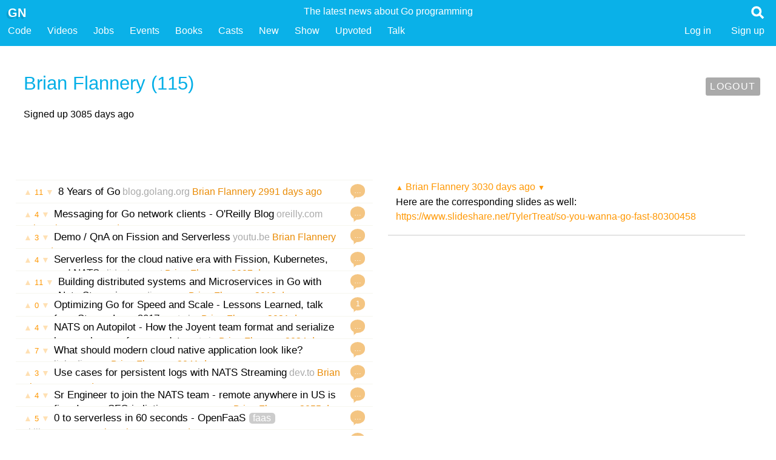

--- FILE ---
content_type: text/html; charset=utf-8
request_url: https://www.golangnews.com/users/1023
body_size: 4728
content:
<!DOCTYPE html>
<html lang="en">
<head>
    <meta charset="utf-8">
<title></title>
<link rel="icon" type="image/png" href="/favicon.ico">
<meta name="description" content="">
<meta name="keywords" content="">
<meta name="mobile-web-app-capable" content="yes">
<meta name="viewport" content="width=device-width, initial-scale=1">
<meta content="0Lod2snj88rCW1RhjfnUgkpcVNHwMAH-GawA51bW9ke4KFW7qKdkHFep0-FzGmvPWfVrzuf72PWSJc6vKPpIqg==" name="authenticity_token">
<meta name="google-site-verification" content="u9qkzjyrwazIzBTTUiI6I0f7hwjTiZY01AxsenwdbFQ" />



<meta name="twitter:site" content="@golangnews" />
<meta name="twitter:title" content="">
<meta name="twitter:description" content="">
<meta name="twitter:card" content="summary" />
<meta name="twitter:image" content="https://golangnews.com/favicon.png" />
<meta name="twitter:image:alt" content="Golang News - fresh links for the Go programming language" />

    <link href="/assets/styles/app-c952c3298e65dc687ea91dcda03594d88b9bc775.min.css" media="all" rel="stylesheet" type="text/css" />

<script src="/assets/scripts/app-196e7f11ad1a8fe9bd941e4f820581245e1c6997.min.js" type="text/javascript" ></script>

</head>
<body>
    
    <header>
    <nav alt="Golang News, curated links about the Go programming language">
  <ul class="title">
  
    <li class="user_badge" alt="Google Go Links">
      
        <h3 class="hidden">Golang News, the latest news about the Go programming language</h3>
        <span class="short">Golang News </span>
        <span class="long">The latest news about Go programming </span>
      
    </li>
        
    <li class="site">
      <a href="/" title="Golang News, Curated links about the Go programming language">
        <span class=" logo" alt="golang newsletter and news articles about the go programming language from google">GN</span>
      </a>
      
    </li>

    <li class="search">
    <a class="show" href="#" data-show=".search_form" title="Search for links about the Go programming language">
    <img src="/assets/images/app/search.png" class="search_image">
    </a>
    </li>
    
    <li class="search_form hidden">
    <form action="/stories" method="get">
      <input name="q" type="text" placeholder="Search..." class="header_search">
    </form>
    </li>
  
  </ul>
  
  <ul class="sections">
    <li class="long"><a href="/">Golang News</a></li>
    <li><a title="Golang Code Packages" href="/stories/code">Code</a></li>
    <li><a title="Videos about the Go programming language" href="/stories?q=Video:">Videos</a></li>
    <li><a title="Jobs for Go programmers" href="/go-jobs">Jobs</a></li>
    <li><a title="Events for Go programmers" href="/stories?q=Event:">Events</a></li>
    <li><a title="Books for Go programmers" href="/stories?q=Book:">Books</a></li>
    <li><a title="Podcasts and Screencasts about Go" href="/stories?q=Cast:">Casts</a></li>
    <li><a title="Newest articles about the Go programming language" href="/stories">New</a></li>
    <li><a title="A place to show GN your stuff" href="/stories?q=Show:">Show</a></li>
    <li><a title="Stories you have upvoted in the past" href="/stories/upvoted">Upvoted</a></li>
    
    <li><a href="/comments">Talk</a></li>

   
    
     <li class="submit"><a class="register" href="/users/create">Sign up</a></li>
     <li class="submit"><a class="register" href="/users/login">Log in</a></li>
    
    
    
  </ul>
  
  
  
  <div class="clear"></div>
</nav>
  
  

    </header>
  
    
    <section class="user padded">

  <div class="actions">
    
    
      <a class="button grey" href="/users/logout" method="post">Logout</a>
    
  </div>
  
  <div class="name">
    <h1>Brian Flannery (115)</h1>
    <p>Signed up 3085 days ago</p>
  </div>

  <div class="profile">
    
  </div>
</section>




<section class="container  user_activity">

  <div class="column">
  <ul class="stories">
    
       
       <li class="story ">
  <a href="/stories/2916-8-years-of-go" class="bubble"><b class="bubble-tick"></b>…</a> 
  
  
    <div class="voting">
      
      <a href="/users/create" class="vote disabled" rel=nofollow>▲</a>
      <a href="/stories/2916-8-years-of-go" class="points">11</a>
      <a href="/users/create" class="vote disabled" rel=nofollow>▼</a>
      
    </div>
    <h3><a href="https://blog.golang.org/8years" class="name">8 Years of Go</a></h3>
    <div class="metadata">
      <ul class="tags">
          
      </ul>
        <a href="/stories?q=blog.golang.org" class="domain">blog.golang.org</a>
        
        
        
        <a href="/users/1023" class="user">Brian Flannery</a>
        <a href="/stories/2916-8-years-of-go" class="date">2991 days ago</a>
    </div>
</li>

    
       
       <li class="story ">
  <a href="/stories/2908-messaging-for-go-network-clients-oreilly-blog" class="bubble"><b class="bubble-tick"></b>…</a> 
  
  
    <div class="voting">
      
      <a href="/users/create" class="vote disabled" rel=nofollow>▲</a>
      <a href="/stories/2908-messaging-for-go-network-clients-oreilly-blog" class="points">4</a>
      <a href="/users/create" class="vote disabled" rel=nofollow>▼</a>
      
    </div>
    <h3><a href="https://www.oreilly.com/ideas/building-messaging-in-go-network-clients" class="name">Messaging for Go network clients - O&#39;Reilly Blog</a></h3>
    <div class="metadata">
      <ul class="tags">
          
      </ul>
        <a href="/stories?q=oreilly.com" class="domain">oreilly.com</a>
        
        
        
        <a href="/users/1023" class="user">Brian Flannery</a>
        <a href="/stories/2908-messaging-for-go-network-clients-oreilly-blog" class="date">2993 days ago</a>
    </div>
</li>

    
       
       <li class="story ">
  <a href="/stories/2848-qna-on-fission-and-serverless" class="bubble"><b class="bubble-tick"></b>…</a> 
  
  
    <div class="voting">
      
      <a href="/users/create" class="vote disabled" rel=nofollow>▲</a>
      <a href="/stories/2848-qna-on-fission-and-serverless" class="points">3</a>
      <a href="/users/create" class="vote disabled" rel=nofollow>▼</a>
      
    </div>
    <h3><a href="https://youtu.be/mpHJlki4qLk" class="name">Demo / QnA on Fission and Serverless</a></h3>
    <div class="metadata">
      <ul class="tags">
          
      </ul>
        <a href="/stories?q=youtu.be" class="domain">youtu.be</a>
        
        
        
        <a href="/users/1023" class="user">Brian Flannery</a>
        <a href="/stories/2848-qna-on-fission-and-serverless" class="date">3007 days ago</a>
    </div>
</li>

    
       
       <li class="story ">
  <a href="/stories/2845-serverless-for-the-cloud-native-era-with-fission-kubernetes-and-nats" class="bubble"><b class="bubble-tick"></b>…</a> 
  
  
    <div class="voting">
      
      <a href="/users/create" class="vote disabled" rel=nofollow>▲</a>
      <a href="/stories/2845-serverless-for-the-cloud-native-era-with-fission-kubernetes-and-nats" class="points">4</a>
      <a href="/users/create" class="vote disabled" rel=nofollow>▼</a>
      
    </div>
    <h3><a href="https://www.slideshare.net/nats_io/serverless-for-the-cloud-native-era-with-fission" class="name">Serverless for the cloud native era with Fission, Kubernetes, and NATS</a></h3>
    <div class="metadata">
      <ul class="tags">
          
      </ul>
        <a href="/stories?q=slideshare.net" class="domain">slideshare.net</a>
        
        
        
        <a href="/users/1023" class="user">Brian Flannery</a>
        <a href="/stories/2845-serverless-for-the-cloud-native-era-with-fission-kubernetes-and-nats" class="date">3007 days ago</a>
    </div>
</li>

    
       
       <li class="story ">
  <a href="/stories/2801-building-distributed-systems-and-microservices-in-go-with-nats-streaming" class="bubble"><b class="bubble-tick"></b>…</a> 
  
  
    <div class="voting">
      
      <a href="/users/create" class="vote disabled" rel=nofollow>▲</a>
      <a href="/stories/2801-building-distributed-systems-and-microservices-in-go-with-nats-streaming" class="points">11</a>
      <a href="/users/create" class="vote disabled" rel=nofollow>▼</a>
      
    </div>
    <h3><a href="https://medium.com/@shijuvar/building-distributed-systems-and-microservices-in-go-with-nats-streaming-d8b4baa633a2" class="name">Building distributed systems and Microservices in Go with Nats Streaming</a></h3>
    <div class="metadata">
      <ul class="tags">
          
      </ul>
        <a href="/stories?q=medium.com" class="domain">medium.com</a>
        
        
        
        <a href="/users/1023" class="user">Brian Flannery</a>
        <a href="/stories/2801-building-distributed-systems-and-microservices-in-go-with-nats-streaming" class="date">3018 days ago</a>
    </div>
</li>

    
       
       <li class="story ">
  <a href="/stories/2734-optimizing-go-for-speed-and-scale-lessons-learned-talk-from-strangeloop-2017" class="bubble"><b class="bubble-tick"></b>1</a> 
  
  
    <div class="voting">
      
      <a href="/users/create" class="vote disabled" rel=nofollow>▲</a>
      <a href="/stories/2734-optimizing-go-for-speed-and-scale-lessons-learned-talk-from-strangeloop-2017" class="points">0</a>
      <a href="/users/create" class="vote disabled" rel=nofollow>▼</a>
      
    </div>
    <h3><a href="https://youtu.be/DJ4d_PZ6Gns" class="name">Optimizing Go for Speed and Scale - Lessons Learned, talk from StrangeLoop 2017</a></h3>
    <div class="metadata">
      <ul class="tags">
          
      </ul>
        <a href="/stories?q=youtu.be" class="domain">youtu.be</a>
        
        
        
        <a href="/users/1023" class="user">Brian Flannery</a>
        <a href="/stories/2734-optimizing-go-for-speed-and-scale-lessons-learned-talk-from-strangeloop-2017" class="date">3031 days ago</a>
    </div>
</li>

    
       
       <li class="story ">
  <a href="/stories/2719-nats-on-autopilot-how-the-joyent-team-format-and-serialize-large-volumes-of-sensor-data" class="bubble"><b class="bubble-tick"></b>…</a> 
  
  
    <div class="voting">
      
      <a href="/users/create" class="vote disabled" rel=nofollow>▲</a>
      <a href="/stories/2719-nats-on-autopilot-how-the-joyent-team-format-and-serialize-large-volumes-of-sensor-data" class="points">4</a>
      <a href="/users/create" class="vote disabled" rel=nofollow>▼</a>
      
    </div>
    <h3><a href="http://nats.io/blog/nats-on-autopilot" class="name">NATS on Autopilot - How the Joyent team format and serialize large volumes of sensor data</a></h3>
    <div class="metadata">
      <ul class="tags">
          
      </ul>
        <a href="/stories?q=nats.io" class="domain">nats.io</a>
        
        
        
        <a href="/users/1023" class="user">Brian Flannery</a>
        <a href="/stories/2719-nats-on-autopilot-how-the-joyent-team-format-and-serialize-large-volumes-of-sensor-data" class="date">3034 days ago</a>
    </div>
</li>

    
       
       <li class="story ">
  <a href="/stories/2685-what-should-modern-cloud-native-application-look-like" class="bubble"><b class="bubble-tick"></b>…</a> 
  
  
    <div class="voting">
      
      <a href="/users/create" class="vote disabled" rel=nofollow>▲</a>
      <a href="/stories/2685-what-should-modern-cloud-native-application-look-like" class="points">7</a>
      <a href="/users/create" class="vote disabled" rel=nofollow>▼</a>
      
    </div>
    <h3><a href="https://www.linkedin.com/pulse/what-should-modern-cloud-native-application-look-like-bobby" class="name">What should modern cloud native application look like?</a></h3>
    <div class="metadata">
      <ul class="tags">
          
      </ul>
        <a href="/stories?q=linkedin.com" class="domain">linkedin.com</a>
        
        
        
        <a href="/users/1023" class="user">Brian Flannery</a>
        <a href="/stories/2685-what-should-modern-cloud-native-application-look-like" class="date">3041 days ago</a>
    </div>
</li>

    
       
       <li class="story ">
  <a href="/stories/2647-use-cases-for-persistent-logs-with-nats-streaming" class="bubble"><b class="bubble-tick"></b>…</a> 
  
  
    <div class="voting">
      
      <a href="/users/create" class="vote disabled" rel=nofollow>▲</a>
      <a href="/stories/2647-use-cases-for-persistent-logs-with-nats-streaming" class="points">3</a>
      <a href="/users/create" class="vote disabled" rel=nofollow>▼</a>
      
    </div>
    <h3><a href="https://dev.to/byronruth/use-cases-for-persistent-logs-with-nats-streaming" class="name">Use cases for persistent logs with NATS Streaming</a></h3>
    <div class="metadata">
      <ul class="tags">
          
      </ul>
        <a href="/stories?q=dev.to" class="domain">dev.to</a>
        
        
        
        <a href="/users/1023" class="user">Brian Flannery</a>
        <a href="/stories/2647-use-cases-for-persistent-logs-with-nats-streaming" class="date">3051 days ago</a>
    </div>
</li>

    
       
       <li class="story ">
  <a href="/stories/2638-sr-engineer-to-join-the-nats-team-remote-anywhere-in-us-is-fine.-ignore-sfo-in-listing..." class="bubble"><b class="bubble-tick"></b>…</a> 
  
  
    <div class="voting">
      
      <a href="/users/create" class="vote disabled" rel=nofollow>▲</a>
      <a href="/stories/2638-sr-engineer-to-join-the-nats-team-remote-anywhere-in-us-is-fine.-ignore-sfo-in-listing..." class="points">4</a>
      <a href="/users/create" class="vote disabled" rel=nofollow>▼</a>
      
    </div>
    <h3><a href="https://www.apcera.com/senior-engineer-nats-0" class="name">Sr Engineer to join the NATS team - remote anywhere in US is fine. Ignore SFO in listing...</a></h3>
    <div class="metadata">
      <ul class="tags">
          
      </ul>
        <a href="/stories?q=apcera.com" class="domain">apcera.com</a>
        
        
        
        <a href="/users/1023" class="user">Brian Flannery</a>
        <a href="/stories/2638-sr-engineer-to-join-the-nats-team-remote-anywhere-in-us-is-fine.-ignore-sfo-in-listing..." class="date">3055 days ago</a>
    </div>
</li>

    
       
       <li class="story ">
  <a href="/stories/2634-0-to-serverless-in-60-seconds-openfaas-faas" class="bubble"><b class="bubble-tick"></b>…</a> 
  
  
    <div class="voting">
      
      <a href="/users/create" class="vote disabled" rel=nofollow>▲</a>
      <a href="/stories/2634-0-to-serverless-in-60-seconds-openfaas-faas" class="points">5</a>
      <a href="/users/create" class="vote disabled" rel=nofollow>▼</a>
      
    </div>
    <h3><a href="https://skillsmatter.com/skillscasts/10813-faas-and-furious-0-to-serverless-in-60-seconds-anywhere" class="name">0 to serverless in 60 seconds - OpenFaaS </a></h3>
    <div class="metadata">
      <ul class="tags">
          
            <li><a href="/stories?q=%23faas">faas</a></li>
          
      </ul>
        <a href="/stories?q=skillsmatter.com" class="domain">skillsmatter.com</a>
        
        
        
        <a href="/users/1023" class="user">Brian Flannery</a>
        <a href="/stories/2634-0-to-serverless-in-60-seconds-openfaas-faas" class="date">3056 days ago</a>
    </div>
</li>

    
       
       <li class="story ">
  <a href="/stories/2629-eda-a-library-for-implementing-event-driven-architectures-built-on-nats-streaming" class="bubble"><b class="bubble-tick"></b>…</a> 
  
  
    <div class="voting">
      
      <a href="/users/create" class="vote disabled" rel=nofollow>▲</a>
      <a href="/stories/2629-eda-a-library-for-implementing-event-driven-architectures-built-on-nats-streaming" class="points">6</a>
      <a href="/users/create" class="vote disabled" rel=nofollow>▼</a>
      
    </div>
    <h3><a href="https://github.com/chop-dbhi/eda" class="name">EDA - A library for implementing event-driven architectures, built on NATS Streaming</a></h3>
    <div class="metadata">
      <ul class="tags">
          
      </ul>
        <a href="/stories?q=github.com" class="domain">github.com</a>
        
          <a href="https://godoc.org/github.com/chop-dbhi/eda" class="domain docs">godoc.org</a>
        
        
          <a href="http://goreportcard.com/report/chop-dbhi/eda" class="domain docs">govet</a>
        
        
        <a href="/users/1023" class="user">Brian Flannery</a>
        <a href="/stories/2629-eda-a-library-for-implementing-event-driven-architectures-built-on-nats-streaming" class="date">3057 days ago</a>
    </div>
</li>

    
       
       <li class="story ">
  <a href="/stories/2587-show-minio-and-nats-on-k8s" class="bubble"><b class="bubble-tick"></b>…</a> 
  
  
    <div class="voting">
      
      <a href="/users/create" class="vote disabled" rel=nofollow>▲</a>
      <a href="/stories/2587-show-minio-and-nats-on-k8s" class="points">6</a>
      <a href="/users/create" class="vote disabled" rel=nofollow>▼</a>
      
    </div>
    <h3><a href="/stories/2587-show-minio-and-nats-on-k8s" class="name">Show: Minio and NATS on K8S</a></h3>
    <div class="metadata">
      <ul class="tags">
          
      </ul>
        <a href="/stories?q=github.com" class="domain">github.com</a>
        
          <a href="https://godoc.org/github.com/gabrtv/gophercon-demo" class="domain docs">godoc.org</a>
        
        
          <a href="http://goreportcard.com/report/gabrtv/gophercon-demo" class="domain docs">govet</a>
        
        
        <a href="/users/1023" class="user">Brian Flannery</a>
        <a href="/stories/2587-show-minio-and-nats-on-k8s" class="date">3064 days ago</a>
    </div>
</li>

    
       
       <li class="story ">
  <a href="/stories/2579-video-storageos-technical-overview-of-their-platform-and-use-of-nats" class="bubble"><b class="bubble-tick"></b>…</a> 
  
  
    <div class="voting">
      
      <a href="/users/create" class="vote disabled" rel=nofollow>▲</a>
      <a href="/stories/2579-video-storageos-technical-overview-of-their-platform-and-use-of-nats" class="points">11</a>
      <a href="/users/create" class="vote disabled" rel=nofollow>▼</a>
      
    </div>
    <h3><a href="/stories/2579-video-storageos-technical-overview-of-their-platform-and-use-of-nats" class="name">Video: StorageOS Technical Overview of their Platform and use of NATS</a></h3>
    <div class="metadata">
      <ul class="tags">
          
      </ul>
        <a href="/stories?q=youtube.com" class="domain">youtube.com</a>
        
        
        
        <a href="/users/1023" class="user">Brian Flannery</a>
        <a href="/stories/2579-video-storageos-technical-overview-of-their-platform-and-use-of-nats" class="date">3069 days ago</a>
    </div>
</li>

    
       
       <li class="story ">
  <a href="/stories/2568-a-look-at-the-concurrency-model-in-go-as-compared-to-other-languages" class="bubble"><b class="bubble-tick"></b>…</a> 
  
  
    <div class="voting">
      
      <a href="/users/create" class="vote disabled" rel=nofollow>▲</a>
      <a href="/stories/2568-a-look-at-the-concurrency-model-in-go-as-compared-to-other-languages" class="points">6</a>
      <a href="/users/create" class="vote disabled" rel=nofollow>▼</a>
      
    </div>
    <h3><a href="/stories/2568-a-look-at-the-concurrency-model-in-go-as-compared-to-other-languages" class="name">A look at the concurrency model in Go, as compared to other languages</a></h3>
    <div class="metadata">
      <ul class="tags">
          
      </ul>
        <a href="/stories?q=youtube.com" class="domain">youtube.com</a>
        
        
        
        <a href="/users/1023" class="user">Brian Flannery</a>
        <a href="/stories/2568-a-look-at-the-concurrency-model-in-go-as-compared-to-other-languages" class="date">3071 days ago</a>
    </div>
</li>

    
       
       <li class="story ">
  <a href="/stories/2558-grpc-performance-testing-data" class="bubble"><b class="bubble-tick"></b>1</a> 
  
  
    <div class="voting">
      
      <a href="/users/create" class="vote disabled" rel=nofollow>▲</a>
      <a href="/stories/2558-grpc-performance-testing-data" class="points">6</a>
      <a href="/users/create" class="vote disabled" rel=nofollow>▼</a>
      
    </div>
    <h3><a href="https://performance-dot-grpc-testing.appspot.com/explore?dashboard=5652536396611584&amp;widget=47519326&amp;container=437439770" class="name">gRPC Performance Testing data</a></h3>
    <div class="metadata">
      <ul class="tags">
          
      </ul>
        <a href="/stories?q=performance-dot-grpc-testing.appspot.com" class="domain">performance-dot-grpc-testing.appspot.com</a>
        
        
        
        <a href="/users/1023" class="user">Brian Flannery</a>
        <a href="/stories/2558-grpc-performance-testing-data" class="date">3072 days ago</a>
    </div>
</li>

    
       
       <li class="story ">
  <a href="/stories/2557-serverless-raspberry-pi-cluster-with-docker" class="bubble"><b class="bubble-tick"></b>…</a> 
  
  
    <div class="voting">
      
      <a href="/users/create" class="vote disabled" rel=nofollow>▲</a>
      <a href="/stories/2557-serverless-raspberry-pi-cluster-with-docker" class="points">5</a>
      <a href="/users/create" class="vote disabled" rel=nofollow>▼</a>
      
    </div>
    <h3><a href="https://blog.alexellis.io/your-serverless-raspberry-pi-cluster" class="name">Serverless Raspberry Pi cluster with Docker</a></h3>
    <div class="metadata">
      <ul class="tags">
          
      </ul>
        <a href="/stories?q=blog.alexellis.io" class="domain">blog.alexellis.io</a>
        
        
        
        <a href="/users/1023" class="user">Brian Flannery</a>
        <a href="/stories/2557-serverless-raspberry-pi-cluster-with-docker" class="date">3072 days ago</a>
    </div>
</li>

    
       
       <li class="story ">
  <a href="/stories/2543-cast-a-retrospective-on-gophercon-2017-gotime-gophercon" class="bubble"><b class="bubble-tick"></b>1</a> 
  
  
    <div class="voting">
      
      <a href="/users/create" class="vote disabled" rel=nofollow>▲</a>
      <a href="/stories/2543-cast-a-retrospective-on-gophercon-2017-gotime-gophercon" class="points">11</a>
      <a href="/users/create" class="vote disabled" rel=nofollow>▼</a>
      
    </div>
    <h3><a href="https://changelog.com/gotime/53" class="name">Cast: A retrospective on GopherCon 2017 </a></h3>
    <div class="metadata">
      <ul class="tags">
          
            <li><a href="/stories?q=%23gotime">gotime</a></li>
          
            <li><a href="/stories?q=%23gophercon">gophercon</a></li>
          
      </ul>
        <a href="/stories?q=changelog.com" class="domain">changelog.com</a>
        
        
        
        <a href="/users/1023" class="user">Brian Flannery</a>
        <a href="/stories/2543-cast-a-retrospective-on-gophercon-2017-gotime-gophercon" class="date">3075 days ago</a>
    </div>
</li>

    
       
       <li class="story ">
  <a href="/stories/2532-how-rapidloop-provides-full-stack-monitoring-with-opsdash-built-on-nats" class="bubble"><b class="bubble-tick"></b>…</a> 
  
  
    <div class="voting">
      
      <a href="/users/create" class="vote disabled" rel=nofollow>▲</a>
      <a href="/stories/2532-how-rapidloop-provides-full-stack-monitoring-with-opsdash-built-on-nats" class="points">4</a>
      <a href="/users/create" class="vote disabled" rel=nofollow>▼</a>
      
    </div>
    <h3><a href="http://nats.io/blog/rapidloop-monitoring-with-opsdash-built-on-nats" class="name">How RapidLoop provides full stack monitoring with OpsDash, built on NATS</a></h3>
    <div class="metadata">
      <ul class="tags">
          
      </ul>
        <a href="/stories?q=nats.io" class="domain">nats.io</a>
        
        
        
        <a href="/users/1023" class="user">Brian Flannery</a>
        <a href="/stories/2532-how-rapidloop-provides-full-stack-monitoring-with-opsdash-built-on-nats" class="date">3076 days ago</a>
    </div>
</li>

    
       
       <li class="story ">
  <a href="/stories/2518-video-gopherfest-2017-lessons-learned-from-a-context-nats-integration" class="bubble"><b class="bubble-tick"></b>1</a> 
  
  
    <div class="voting">
      
      <a href="/users/create" class="vote disabled" rel=nofollow>▲</a>
      <a href="/stories/2518-video-gopherfest-2017-lessons-learned-from-a-context-nats-integration" class="points">12</a>
      <a href="/users/create" class="vote disabled" rel=nofollow>▼</a>
      
    </div>
    <h3><a href="/stories/2518-video-gopherfest-2017-lessons-learned-from-a-context-nats-integration" class="name">Video: Gopherfest 2017: Lessons Learned from a Context-NATS Integration</a></h3>
    <div class="metadata">
      <ul class="tags">
          
      </ul>
        <a href="/stories?q=youtube.com" class="domain">youtube.com</a>
        
        
        
        <a href="/users/1023" class="user">Brian Flannery</a>
        <a href="/stories/2518-video-gopherfest-2017-lessons-learned-from-a-context-nats-integration" class="date">3080 days ago</a>
    </div>
</li>

    
       
       <li class="story ">
  <a href="/stories/2507-nats-streaming-with-fault-tolerance-on-kubernetes" class="bubble"><b class="bubble-tick"></b>…</a> 
  
  
    <div class="voting">
      
      <a href="/users/create" class="vote disabled" rel=nofollow>▲</a>
      <a href="/stories/2507-nats-streaming-with-fault-tolerance-on-kubernetes" class="points">5</a>
      <a href="/users/create" class="vote disabled" rel=nofollow>▼</a>
      
    </div>
    <h3><a href="https://github.com/canhnt/k8s-nats-streaming" class="name">NATS Streaming with fault tolerance on Kubernetes</a></h3>
    <div class="metadata">
      <ul class="tags">
          
      </ul>
        <a href="/stories?q=github.com" class="domain">github.com</a>
        
          <a href="https://godoc.org/github.com/canhnt/k8s-nats-streaming" class="domain docs">godoc.org</a>
        
        
          <a href="http://goreportcard.com/report/canhnt/k8s-nats-streaming" class="domain docs">govet</a>
        
        
        <a href="/users/1023" class="user">Brian Flannery</a>
        <a href="/stories/2507-nats-streaming-with-fault-tolerance-on-kubernetes" class="date">3082 days ago</a>
    </div>
</li>

    
       
       <li class="story ">
  <a href="/stories/2486-realize-1.4.1-a-go-build-system-releases" class="bubble"><b class="bubble-tick"></b>1</a> 
  
  
    <div class="voting">
      
      <a href="/users/create" class="vote disabled" rel=nofollow>▲</a>
      <a href="/stories/2486-realize-1.4.1-a-go-build-system-releases" class="points">2</a>
      <a href="/users/create" class="vote disabled" rel=nofollow>▼</a>
      
    </div>
    <h3><a href="https://github.com/tockins/realize/tree/v1.4.1" class="name">Realize 1.4.1 - a go build system </a></h3>
    <div class="metadata">
      <ul class="tags">
          
            <li><a href="/stories?q=%23releases">releases</a></li>
          
      </ul>
        <a href="/stories?q=github.com" class="domain">github.com</a>
        
          <a href="https://godoc.org/github.com/tockins/realize/tree/v1.4.1" class="domain docs">godoc.org</a>
        
        
          <a href="http://goreportcard.com/report/tockins/realize/tree/v1.4.1" class="domain docs">govet</a>
        
        
        <a href="/users/1023" class="user">Brian Flannery</a>
        <a href="/stories/2486-realize-1.4.1-a-go-build-system-releases" class="date">3085 days ago</a>
    </div>
</li>

    
       
       <li class="story ">
  <a href="/stories/2485-vlan-nats-virtual-lan-over-nats" class="bubble"><b class="bubble-tick"></b>…</a> 
  
  
    <div class="voting">
      
      <a href="/users/create" class="vote disabled" rel=nofollow>▲</a>
      <a href="/stories/2485-vlan-nats-virtual-lan-over-nats" class="points">4</a>
      <a href="/users/create" class="vote disabled" rel=nofollow>▼</a>
      
    </div>
    <h3><a href="https://github.com/rapidloop/vlan-nats" class="name">vlan-nats - Virtual LAN over NATS </a></h3>
    <div class="metadata">
      <ul class="tags">
          
      </ul>
        <a href="/stories?q=github.com" class="domain">github.com</a>
        
          <a href="https://godoc.org/github.com/rapidloop/vlan-nats" class="domain docs">godoc.org</a>
        
        
          <a href="http://goreportcard.com/report/rapidloop/vlan-nats" class="domain docs">govet</a>
        
        
        <a href="/users/1023" class="user">Brian Flannery</a>
        <a href="/stories/2485-vlan-nats-virtual-lan-over-nats" class="date">3085 days ago</a>
    </div>
</li>

    
  </ul>
  </div>  
  
  <div class="column">
  <ul class="comments">
    
       
       
<li id="comment853" class="comment level0 minus0">
    <div class="metadata">
    
    <a href="/comments/853/upvote" method="post" class="vote disabled" rel=nofollow>▲</a>
    
    
    
    
    
    
    <a href="/users/1023">Brian Flannery</a> 
    <a href="/comments/853">3030 days ago</a>
  
    
    <a href="/comments/853/downvote" method="post" class="vote disabled" rel=nofollow>▼</a>
    
    </div>
    
    
    <div class="content">
    
    <p>Here are the corresponding slides as well: <a href="https://www.slideshare.net/TylerTreat/so-you-wanna-go-fast-80300458">https://www.slideshare.net/TylerTreat/so-you-wanna-go-fast-80300458</a><br>
    
    </div>
    
    
    
    
    
      <div class="reply-form hidden">
      <form class="add-comment " action="/comments/create" method="post">
  <input name="authenticity_token" type="hidden" value="0Lod2snj88rCW1RhjfnUgkpcVNHwMAH-GawA51bW9ke4KFW7qKdkHFep0-FzGmvPWfVrzuf72PWSJc6vKPpIqg==">
  <input type="hidden" name="story_id" value="2485">
  
    <input type="hidden" name="parent_id" value="853">
  
  
  <div>

   
      <textarea name="text" placeholder="Add your comment here"></textarea>
    
  </div>
  
  <input type=submit value="Add Comment" class="button right clear">
  <a href="/stories/1#comments" class="comment_guidelines_link right" target="_blank">Contributing</a>

</form>
       </div>
    
    
    
    
    
 </li>
    
  </ul>
  </div>

</section>


    <footer>
    <p>
  <a href="https://twitter.com/golangnews">Twitter</a> |
  <a href="https://github.com/kennygrant/gohackernews">Source on Github</a> | 
  <a href="http://fragmenta.eu">Made with Fragmenta</a> |
  <a href='javascript:window.location="https://golangnews.com/stories/create?u="+encodeURIComponent(document.location)+"&n="+encodeURIComponent(document.title)+"&s="+encodeURIComponent(document.querySelector("meta[name=description]").content)'>Bookmarklet (drag to bookmarks)</a>
      
</p>
<p>
  This site uses <a href="https://golang.org">Go</a>, hosted on a $5 Ubunutu instance on <a href="https://m.do.co/c/45dc49ca8623">Digital Ocean</a>. The golangnews.com domain was kindly donated by <a href="https://github.com/Unknwon">@Unknwon</a>. .
</p>

    </footer>

</body>
</html>